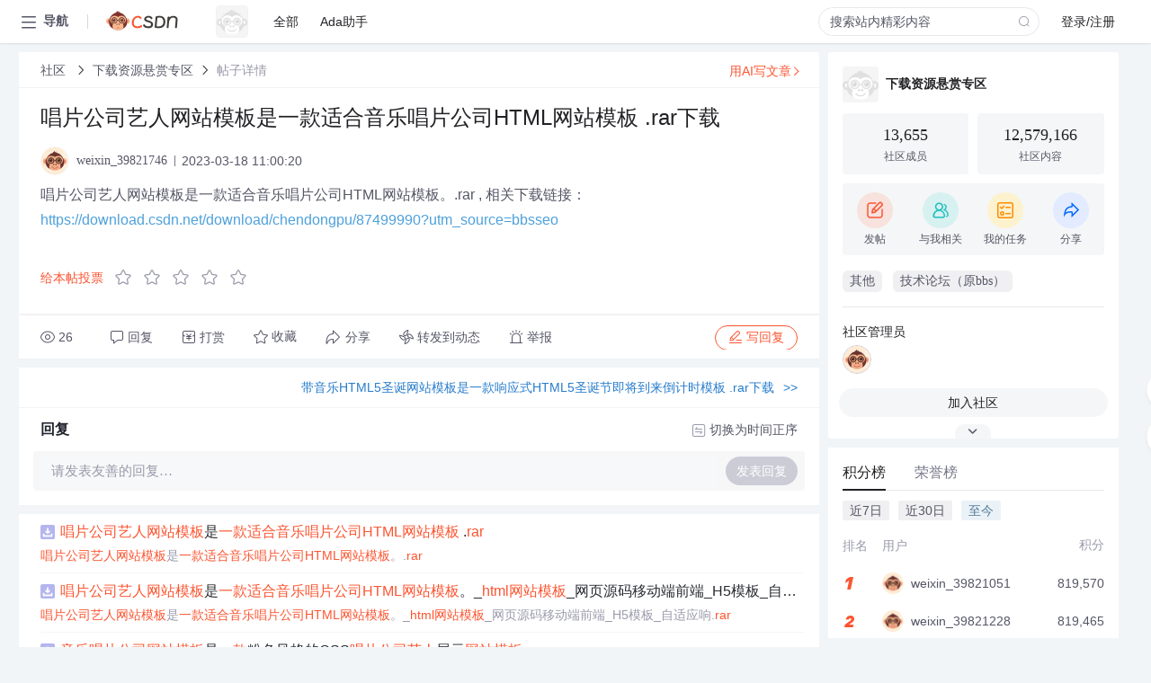

--- FILE ---
content_type: text/css
request_url: https://g.csdnimg.cn/lib/editor-page-detail/v2.2.0/css/htmledit_views.min.css
body_size: 12909
content:
.htmledit_views address,.htmledit_views cite,.htmledit_views dfn,.htmledit_views em,.htmledit_views i,.htmledit_views span[lang],.htmledit_views var{font-style:italic}.htmledit_views{font-family:-apple-system,SF UI Text,Arial,PingFang SC,Hiragino Sans GB,Microsoft YaHei,WenQuanYi Micro Hei,sans-serif,SimHei,SimSun}.cke_editable{margin:24px;word-wrap:break-word}.htmledit_views img.right{border:1px solid #ccc;float:right;margin-left:15px;padding:5px}.htmledit_views img.left{border:1px solid #ccc;float:left;margin-right:15px;padding:5px}.htmledit_views .marker{background-color:#ff0}.htmledit_views figure{text-align:center;margin:0 24px;display:inline-block}.htmledit_views figure>figcaption{text-align:center;margin:8px;color:#999;font-size:14px;display:block}.htmledit_views a>img{padding:1px;margin:1px;border:none;outline:#0782c1 solid 1px}.htmledit_views .code-featured{border:5px solid red}.htmledit_views .math-featured{padding:20px;-webkit-box-shadow:0 0 2px rgba(200,0,0,1);box-shadow:0 0 2px rgba(200,0,0,1);background-color:rgba(255,0,0,.05);margin:10px}.htmledit_views .image-clean{border:0;background:0 0;padding:0}.htmledit_views .image-clean>figcaption{font-size:.9em;text-align:right}.htmledit_views .image-grayscale{background-color:#fff;color:#666}.htmledit_views .image-grayscale img,.htmledit_views img.image-grayscale{-webkit-filter:grayscale(100%);filter:grayscale(100%)}.htmledit_views .embed-240p{max-width:426px;max-height:240px;margin:0 auto}.htmledit_views .embed-360p{max-width:640px;max-height:360px;margin:0 auto}.htmledit_views .embed-480p{max-width:854px;max-height:480px;margin:0 auto}.htmledit_views .embed-720p{max-width:1280px;max-height:720px;margin:0 auto}.htmledit_views .embed-1080p{max-width:1920px;max-height:1080px;margin:0 auto}.htmledit_views p{font-size:18px;color:#4d4d4d;font-weight:400;line-height:26px!important;margin:0 0 16px;overflow-x:auto}p[align=center]{text-align:center}.htmledit_views img{max-width:100%;height:auto}.htmledit_views strong,.htmledit_views strong span{font-weight:700}.htmledit_views *{-webkit-box-sizing:border-box;box-sizing:border-box}.htmledit_views h1,.htmledit_views h2,.htmledit_views h3,.htmledit_views h4,.htmledit_views h5,.htmledit_views h6{color:#4f4f4f;margin:8px 0 16px;font-weight:700}.htmledit_views ol,.htmledit_views ul{margin:0 0 24px;padding:0;font-size:16px}.htmledit_views ul ol{margin:0 0 24px 32px}.htmledit_views ul li{list-style-type:disc;margin:8px 0 0 32px}.htmledit_views ol li{list-style-type:decimal;margin-left:40px;margin-top:8px}.htmledit_views h1{font-size:28px;line-height:36px}.htmledit_views h2{font-size:24px;line-height:32px}.htmledit_views h3{font-size:22px;line-height:30px}.htmledit_views h4{font-size:20px;line-height:28px}.htmledit_views h5{font-size:18px;line-height:26px}.htmledit_views h6{font-size:16px;line-height:24px}.htmledit_views blockquote{display:block;padding:16px 16px 0;margin:0 0 24px;border-left:8px solid #dddfe4;background:#eef0f4;overflow:auto;overflow-scrolling:touch;word-wrap:normal;word-break:normal}.htmledit_views blockquote ol,.htmledit_views blockquote ul{margin-bottom:16px;padding:0;font-size:16px;line-height:24px}.htmledit_views blockquote ol li,.htmledit_views blockquote ul li{margin-bottom:0}.htmledit_views blockquote p{font-size:16px;line-height:26px;font-weight:400;margin-bottom:16px;color:#4f4f4f}.htmledit_views hr{margin:24px 0;border:none;border-bottom:solid #ccc 1px}.htmledit_views table tr{border:0;border-top:1px solid #ddd;background-color:#fff}.htmledit_views table{border-collapse:collapse;display:table;width:100%;text-align:left;margin-bottom:24px;margin-left:auto;margin-right:auto}.htmledit_views tbody{border:0}.htmledit_views table tr:nth-child(2n){background-color:#f7f7f7}.htmledit_views table tr td,.htmledit_views table tr th{border:1px solid #ddd;font-size:14px;color:#4f4f4f;line-height:22px;padding:8px;text-align:left}.htmledit_views table tr td p,.htmledit_views table tr th p{font-size:14px;color:#4f4f4f;margin:0;padding:0;text-align:left;line-height:22px}.htmledit_views table tr th p{font-weight:700}.htmledit_views table tr td code,.htmledit_views table tr th code{white-space:normal;word-break:break-word}.htmledit_views table tr th{font-weight:700;background-color:#eff3f5}.htmledit_views dl{margin:24px}.htmledit_views dl dt{margin:8px;font-weight:700}.htmledit_views dl dt dd{margin:8px}.htmledit_views abbr[data-original-title],.htmledit_views abbr[title]{cursor:help;border-bottom:1px dotted #999}.htmledit_views .initialism{font-size:90%;text-transform:uppercase}.htmledit_views pre{white-space:pre-wrap;word-wrap:break-word;margin:0 0 24px;overflow-x:auto;padding:8px}.marker{background-color:#ff0}htmledit_views img.mathcode{margin:0 8px}.htmledit_views kbd,.htmledit_views pre,.htmledit_views samp{font-family:Consolas,Inconsolata,Courier,monospace;font-size:14px;line-height:22px;color:#000}.htmledit_views code{border-radius:4px}.htmledit_views a{color:#4ea1db;text-decoration:none}.htmledit_views a:focus,.htmledit_views a:hover{color:#ca0c16}.htmledit_views a:visited{color:#6795b5}.htmledit_views .hot-keyword:visited{color:#3399ea}.htmledit_views .footnote{vertical-align:top;position:relative;top:-4px;font-size:12px}.htmledit_views .flow-chart,.htmledit_views .sequence-diagram{text-align:center;margin-bottom:24px;font-size:14px!important}.htmledit_views .flow-chart [fill="#000"],.htmledit_views .flow-chart [fill="#000000"],.htmledit_views .flow-chart [fill=black],.htmledit_views .sequence-diagram [fill="#000"],.htmledit_views .sequence-diagram [fill="#000000"],.htmledit_views .sequence-diagram [fill=black]{fill:#4f4f4f}.htmledit_views .flow-chart [stroke="#000000"],.htmledit_views .sequence-diagram [stroke="#000000"]{stroke:#4f4f4f}.htmledit_views .MathJax_SVG_Display{text-align:center;margin:24px 0;font-size:18px;font-weight:400;color:#4f4f4f;position:relative;text-indent:0;max-width:none;max-height:none;min-width:0;min-height:0;width:100%}.htmledit_views pre code{display:block;line-height:22px;overflow-x:auto;white-space:pre;word-wrap:normal;border-radius:4px;padding:8px;-moz-tab-size:4;-o-tab-size:4;tab-size:4}.htmledit_views pre code code.hljs{padding:0}.htmledit_views pre code:not(.hljs){background-color:#f3f4f5}.htmledit_views pre code,.htmledit_views pre code div,.htmledit_views pre code span{font-size:14px;font-family:"Source Code Pro","DejaVu Sans Mono","Ubuntu Mono","Anonymous Pro","Droid Sans Mono",Menlo,Monaco,Consolas,Inconsolata,Courier,monospace,"PingFang SC","Microsoft YaHei",sans-serif}.htmledit_views .prettyprint,.htmledit_views pre.prettyprint{margin:0 0 24px;padding:8px 16px 4px 56px;background-color:#f6f8fa;border:none}.htmledit_views .prettyprint .pre-numbering{position:absolute;width:48px;background-color:#eef0f4;top:0;left:0;margin:0;padding:8px 0;list-style:none;text-align:right}.htmledit_views .pre-numbering li{padding:0 8px;list-style:none;margin:0}.htmledit_views dl dd{margin:0 0 8px 40px}.htmledit_views kbd{padding:2px 8px;border:1px solid rgba(63,63,63,.25);-webkit-box-shadow:0 1px 0 rgba(63,63,63,.25);box-shadow:0 1px 0 rgba(63,63,63,.25);background-color:#fff;color:#333;border-radius:4px;display:inline-block;margin:0 2px;white-space:nowrap}.htmledit_views .dp-highlighter{font-size:12px;text-align:left;margin:0 0 24px}.htmledit_views code ol{margin:0;overflow:hidden}.htmledit_views code ol li{list-style-type:none;margin-left:0;margin-top:0;height:22px}.htmledit_views code ol li div.hljs-ln-code{margin-left:8px}.htmledit_views code ol li div.hljs-ln-code,.htmledit_views code ol li div.hljs-ln-numbers{float:left;height:22px;font-family:"Source Code Pro","DejaVu Sans Mono","Ubuntu Mono","Anonymous Pro","Droid Sans Mono",Menlo,Monaco,Consolas,Inconsolata,Courier,monospace,"PingFang SC","Microsoft YaHei",sans-serif}.htmledit_views code ol li div.hljs-ln-numbers{width:24px;border-right:1px solid #c5c5c5}.htmledit_views code ol li div.hljs-ln-numbers .hljs-ln-line{word-wrap:normal}.htmledit_views code ol.hundred li div.hljs-ln-numbers{width:30px}.htmledit_views code ol.thousand li div.hljs-ln-numbers{width:36px}.htmledit_views .csdn-data-video{width:200px}.htmledit_views .csdn-data-video img{margin:0;display:block;width:200px;height:112px}.htmledit_views .csdn-data-video p{margin-top:10px;margin-bottom:0;font-size:14px}.htmledit_views pre[data-from=code-for-outside]{overflow:hidden}.htmledit_views pre[data-from=code-for-outside] code{overflow-x:auto;overflow-y:hidden}.htmledit_views pre[data-from=code-for-outside] code *{overflow:visible;overflow-wrap:break-word}.htmledit_views pre[data-from=code-for-outside] p code{padding:0}div.chartjs canvas,div.chartjs div.chartjs-legend{display:inline-block}div.chartjs div.chartjs-legend span{display:inline-block;width:20px;height:20px;margin-right:10px;margin-bottom:-5px}div.chartjs div.chartjs-legend ul{list-style-type:none}div.chartjs div.chartjs-legend li{margin-top:10px}
.markdown_views pre>code.hljs{background-color:#f6f8fa}.markdown_views .hljs{display:block;padding:8px}.markdown_views .hljs-comment,.markdown_views .hljs-comment *,.markdown_views .hljs-javadoc,.markdown_views .hljs-template_comment{color:#800!important}.markdown_views .clojure .hljs-built_in,.markdown_views .hljs-keyword,.markdown_views .hljs-list .hljs-title,.markdown_views .hljs-request,.markdown_views .hljs-status,.markdown_views .hljs-tag .hljs-title,.markdown_views .hljs-winutils,.markdown_views .http .hljs-title,.markdown_views .method,.markdown_views .nginx .hljs-title,.markdown_views .setting .hljs-value,.markdown_views .tex .hljs-command{color:#008!important}.markdown_views .hljs-envvar{color:#660!important}.markdown_views .hljs-attr_selector,.markdown_views .hljs-cdata,.markdown_views .hljs-date,.markdown_views .hljs-filter .hljs-argument,.markdown_views .hljs-regexp{color:#080!important}.markdown_views .clojure .hljs-attribute,.markdown_views .css .hljs-function,.markdown_views .css .hljs-value .hljs-number,.markdown_views .hljs-decorator,.markdown_views .hljs-hexcolor,.markdown_views .hljs-literal,.markdown_views .hljs-number,.markdown_views .hljs-pi,.markdown_views .hljs-prompt,.markdown_views .hljs-shebang,.markdown_views .hljs-sub .hljs-identifier,.markdown_views .hljs-symbol,.markdown_views .hljs-tag,.markdown_views .hljs-tag .hljs-keyword,.markdown_views .ini .hljs-title{color:#066!important}.markdown_views .clojure .hljs-title,.markdown_views .haskell .hljs-type,.markdown_views .hljs-built_in,.markdown_views .hljs-class .hljs-id,.markdown_views .hljs-class .hljs-title,.markdown_views .hljs-doctype,.markdown_views .hljs-javadoctag,.markdown_views .hljs-params,.markdown_views .hljs-phpdoc,.markdown_views .hljs-tag .hljs-attribute,.markdown_views .hljs-typename,.markdown_views .hljs-variable,.markdown_views .hljs-yardoctag,.markdown_views .setting{color:#4f4f4f!important}.markdown_views .css .hljs-tag,.markdown_views .hljs-pseudo,.markdown_views .hljs-rules .hljs-property{color:#000!important}.markdown_views .css .hljs-class,.markdown_views .css .hljs-id{color:#9b703f!important}.markdown_views .hljs-value .hljs-important{color:#f70!important;font-weight:700}.markdown_views .hljs-rules .hljs-keyword{color:#c5af75!important}.markdown_views .apache .hljs-sqbracket,.markdown_views .hljs-annotation,.markdown_views .nginx .hljs-built_in{color:#9b859d!important}.markdown_views .tex .hljs-formula{background-color:#eee!important;font-style:italic}.markdown_views .diff .hljs-header,.markdown_views .hljs-chunk{color:grey!important;font-weight:700}.markdown_views .diff .hljs-change{background-color:#bccff9!important}.markdown_views .hljs-addition{background-color:#baeeba!important}.markdown_views .hljs-deletion{background-color:#ffc8bd!important}.markdown_views .hljs-comment .hljs-yardoctag{font-weight:700}.markdown_views .apache .hljs-cbracket,.markdown_views .apache .hljs-tag,.markdown_views .asciidoc .hljs-header,.markdown_views .bash .hljs-variable,.markdown_views .coffeescript .hljs-attribute,.markdown_views .django .hljs-variable,.markdown_views .erlang_repl .hljs-function_or_atom,.markdown_views .haml .hljs-symbol,.markdown_views .hljs-addition,.markdown_views .hljs-aggregate,.markdown_views .hljs-constant,.markdown_views .hljs-flow,.markdown_views .hljs-parent,.markdown_views .hljs-pragma,.markdown_views .hljs-preprocessor,.markdown_views .hljs-preprocessor *,.markdown_views .hljs-rules .hljs-value,.markdown_views .hljs-rules .hljs-value .hljs-number,.markdown_views .hljs-stream,.markdown_views .hljs-string,.markdown_views .hljs-tag .hljs-value,.markdown_views .hljs-template_tag,.markdown_views .hljs-title,.markdown_views .markdown .hljs-header,.markdown_views .ruby .hljs-symbol,.markdown_views .ruby .hljs-symbol .hljs-string,.markdown_views .smalltalk .hljs-class,.markdown_views .tex .hljs-command,.markdown_views .tex .hljs-special{color:#090!important}.markdown_views .clojure .hljs-built_in,.markdown_views .hljs,.markdown_views .hljs-subst,.markdown_views .hljs-tag .hljs-title,.markdown_views .lisp .hljs-title,.markdown_views .nginx .hljs-title{color:#4f4f4f!important}.markdown_views .apache .hljs-cbracket,.markdown_views .apache .hljs-tag,.markdown_views .asciidoc .hljs-header,.markdown_views .bash .hljs-variable,.markdown_views .coffeescript .hljs-attribute,.markdown_views .django .hljs-variable,.markdown_views .erlang_repl .hljs-function_or_atom,.markdown_views .haml .hljs-symbol,.markdown_views .hljs-addition,.markdown_views .hljs-aggregate,.markdown_views .hljs-constant,.markdown_views .hljs-flow,.markdown_views .hljs-parent,.markdown_views .hljs-pragma,.markdown_views .hljs-preprocessor,.markdown_views .hljs-rules .hljs-value,.markdown_views .hljs-rules .hljs-value .hljs-number,.markdown_views .hljs-stream,.markdown_views .hljs-string,.markdown_views .hljs-tag .hljs-value,.markdown_views .hljs-template_tag,.markdown_views .hljs-title,.markdown_views .markdown .hljs-header,.markdown_views .ruby .hljs-symbol,.markdown_views .ruby .hljs-symbol .hljs-string,.markdown_views .smalltalk .hljs-class,.markdown_views .tex .hljs-command,.markdown_views .tex .hljs-special{color:#090!important}.markdown_views code,.markdown_views kbd,.markdown_views pre,.markdown_views samp{font-family:Consolas,Inconsolata,Courier,monospace;font-size:14px;line-height:22px;color:#000}.markdown_views code{color:#c7254e;background-color:#f9f2f4;border-radius:2px;padding:4px 2px 0}.markdown_views a{color:#4EA1DB;text-decoration:none}.markdown_views a:focus,.markdown_views a:hover{color:#ca0c16}.markdown_views a:visited{color:#6795B5}.markdown_views .footnote{vertical-align:top;position:relative;top:-4px;font-size:12px}.markdown_views .footnotes ol li{font-size:14px;line-height:22px;margin:0 0 8px 24px}.markdown_views .flow-chart,.markdown_views .sequence-diagram{text-align:center;margin-bottom:24px;font-size:14px!important}.markdown_views .flow-chart [fill="#000"],.markdown_views .flow-chart [fill="#000000"],.markdown_views .flow-chart [fill=black],.markdown_views .sequence-diagram [fill="#000"],.markdown_views .sequence-diagram [fill="#000000"],.markdown_views .sequence-diagram [fill=black]{fill:#4f4f4f}.markdown_views .flow-chart [stroke="#000000"],.markdown_views .sequence-diagram [stroke="#000000"]{stroke:#4f4f4f}.markdown_views .MathJax_SVG_Display{text-align:center;margin:24px 0;font-size:18px;font-weight:400;color:#4f4f4f;position:relative;text-indent:0;max-width:none;max-height:none;min-width:0;min-height:0;width:100%}.markdown_views .toc{font-size:16px;line-height:24px;margin:0 0 24px;padding:0}.markdown_views .toc ul{margin:0 0 8px;padding:0}.markdown_views .toc ul li{list-style-type:none;margin:8px 0 0 24px}.markdown_views pre code{display:block;font-size:14px;line-height:22px;overflow-x:auto;padding:0!important;color:#000;white-space:pre;word-wrap:normal;background-color:#f6f8fa;border-radius:4px}@media screen and (-webkit-min-device-pixel-ratio:0){.markdown_views pre code{min-width:94%}}.markdown_views .prettyprint,.markdown_views pre.prettyprint{margin:0 0 24px;padding:8px 16px 6px 56px;background-color:#f6f8fa;border:none}.prettyprint{position:relative;overflow-y:hidden;overflow-x:auto}.markdown_views .prettyprint .pre-numbering{position:absolute;width:48px;background-color:#eef0f4;top:0;left:0;margin:0;padding:8px 0;list-style:none;text-align:right}.markdown_views .pre-numbering li{padding:0 8px;list-style:none;margin:0}.markdown_views dl dd{margin:0 0 8px 40px}.markdown_views kbd{padding:2px 8px;border:1px solid rgba(63,63,63,.25);-webkit-box-shadow:0 1px 0 rgba(63,63,63,.25);box-shadow:0 1px 0 rgba(63,63,63,.25);background-color:#fff;color:#333;border-radius:4px;display:inline-block;margin:0 2px;white-space:nowrap}.markdown_views.prism-atom-one-dark pre code{background-color:#282c34;color:#abb2bf}.markdown_views.prism-atom-one-dark pre code.hljs *{color:#abb2bf}.markdown_views.prism-atom-one-dark .prettyprint,.markdown_views.prism-atom-one-dark .prettyprint .pre-numbering,.markdown_views.prism-atom-one-dark pre.prettyprint{background-color:#282c34}.markdown_views.prism-atom-one-dark .pre-numbering li{color:#abb2bf!important;border-right:1px solid #c5c5c5}.markdown_views.prism-atom-one-light .prettyprint,.markdown_views.prism-atom-one-light .prettyprint .pre-numbering,.markdown_views.prism-atom-one-light pre code,.markdown_views.prism-atom-one-light pre.prettyprint{background-color:#fafafa}.markdown_views.prism-atom-one-light .pre-numbering li{color:#383a42!important;border-right:1px solid #c5c5c5}.markdown_views.prism-tomorrow-night pre code{background-color:#1d1f21;color:#c5c8c6}.markdown_views.prism-tomorrow-night pre code.hljs *{color:#c5c8c6}.markdown_views.prism-tomorrow-night .prettyprint,.markdown_views.prism-tomorrow-night .prettyprint .pre-numbering,.markdown_views.prism-tomorrow-night pre.prettyprint{background-color:#1d1f21}.markdown_views.prism-tomorrow-night .pre-numbering li{color:#c5c8c6!important;border-right:1px solid #c5c5c5}.markdown_views.prism-dracula pre code{background-color:#282a36;color:#f8f8f2}.markdown_views.prism-dracula pre code.hljs *{color:#f8f8f2}.markdown_views.prism-dracula .prettyprint,.markdown_views.prism-dracula .prettyprint .pre-numbering,.markdown_views.prism-dracula pre.prettyprint{background-color:#282a36}.markdown_views.prism-dracula .pre-numbering li{color:#f8f8f2!important;border-right:1px solid #c5c5c5}.markdown_views.prism-github-gist .prettyprint,.markdown_views.prism-github-gist .prettyprint .pre-numbering,.markdown_views.prism-github-gist pre code,.markdown_views.prism-github-gist pre.prettyprint{background-color:#f3f4f5}.markdown_views.prism-github-gist .pre-numbering li{color:#5e6687!important;border-right:1px solid #c5c5c5}.markdown_views.prism-kimbie-light .prettyprint,.markdown_views.prism-kimbie-light .prettyprint .pre-numbering,.markdown_views.prism-kimbie-light pre code,.markdown_views.prism-kimbie-light pre.prettyprint{background-color:#fbebd4}.markdown_views.prism-kimbie-light .pre-numbering li{color:#84613d!important;border-right:1px solid #c5c5c5}.markdown_views.prism-tomorrow-night-eighties pre code{background-color:#2d2d2d;color:#ccc}.markdown_views.prism-tomorrow-night-eighties pre code.hljs *{color:#ccc}.markdown_views.prism-tomorrow-night-eighties .prettyprint,.markdown_views.prism-tomorrow-night-eighties .prettyprint .pre-numbering,.markdown_views.prism-tomorrow-night-eighties pre.prettyprint{background-color:#2d2d2d}.markdown_views.prism-tomorrow-night-eighties .pre-numbering li{color:#ccc!important;border-right:1px solid #c5c5c5}.markdown_views.prism-atelier-sulphurpool-light .prettyprint,.markdown_views.prism-atelier-sulphurpool-light .prettyprint .pre-numbering,.markdown_views.prism-atelier-sulphurpool-light pre code,.markdown_views.prism-atelier-sulphurpool-light pre.prettyprint{background-color:#f5f7ff}.markdown_views.prism-atelier-sulphurpool-light .pre-numbering li{color:#5e6687!important;border-right:1px solid #c5c5c5}.markdown_views .prism .token.comment{font-family:'Source Code Pro','DejaVu Sans Mono','Ubuntu Mono','Anonymous Pro','Droid Sans Mono',Menlo,Monaco,Consolas,Inconsolata,Courier,'PingFang SC','Microsoft YaHei',sans-serif!important}
.prism-atelier-sulphurpool-light .prism .namespace,.prism-atom-one-dark .prism .namespace,.prism-atom-one-light .prism .namespace,.prism-dracula .prism .namespace,.prism-github-gist .prism .namespace,.prism-kimbie-light .prism .namespace,.prism-tomorrow-night .prism .namespace,.prism-tomorrow-night-eighties .prism .namespace,.token.pre.gfm .namespace{opacity:.7}@font-face{font-family:KaTeX_AMS;src:url(fonts/KaTeX_AMS-Regular.e78e28b.woff2) format("woff2"),url(fonts/KaTeX_AMS-Regular.7f06b4e.woff) format("woff"),url(fonts/KaTeX_AMS-Regular.aaf4eee.ttf) format("truetype");font-weight:400;font-style:normal}@font-face{font-family:KaTeX_Caligraphic;src:url(fonts/KaTeX_Caligraphic-Bold.4ec58be.woff2) format("woff2"),url(fonts/KaTeX_Caligraphic-Bold.1e802ca.woff) format("woff"),url(fonts/KaTeX_Caligraphic-Bold.021dd4d.ttf) format("truetype");font-weight:700;font-style:normal}@font-face{font-family:KaTeX_Caligraphic;src:url(fonts/KaTeX_Caligraphic-Regular.7edb53b.woff2) format("woff2"),url(fonts/KaTeX_Caligraphic-Regular.d3b46c3.woff) format("woff"),url(fonts/KaTeX_Caligraphic-Regular.d49f2d5.ttf) format("truetype");font-weight:400;font-style:normal}@font-face{font-family:KaTeX_Fraktur;src:url(fonts/KaTeX_Fraktur-Bold.d5b59ec.woff2) format("woff2"),url(fonts/KaTeX_Fraktur-Bold.c4c8cab.woff) format("woff"),url(fonts/KaTeX_Fraktur-Bold.a31e7cb.ttf) format("truetype");font-weight:700;font-style:normal}@font-face{font-family:KaTeX_Fraktur;src:url(fonts/KaTeX_Fraktur-Regular.32a5339.woff2) format("woff2"),url(fonts/KaTeX_Fraktur-Regular.b7d9c46.woff) format("woff"),url(fonts/KaTeX_Fraktur-Regular.a48dad4.ttf) format("truetype");font-weight:400;font-style:normal}@font-face{font-family:KaTeX_Main;src:url(fonts/KaTeX_Main-Bold.8e1e01c.woff2) format("woff2"),url(fonts/KaTeX_Main-Bold.22086eb.woff) format("woff"),url(fonts/KaTeX_Main-Bold.9ceff51.ttf) format("truetype");font-weight:700;font-style:normal}@font-face{font-family:KaTeX_Main;src:url(fonts/KaTeX_Main-BoldItalic.284a17f.woff2) format("woff2"),url(fonts/KaTeX_Main-BoldItalic.4c57dbc.woff) format("woff"),url(fonts/KaTeX_Main-BoldItalic.e8b44b9.ttf) format("truetype");font-weight:700;font-style:italic}@font-face{font-family:KaTeX_Main;src:url(fonts/KaTeX_Main-Italic.e533d5a.woff2) format("woff2"),url(fonts/KaTeX_Main-Italic.99be0e1.woff) format("woff"),url(fonts/KaTeX_Main-Italic.29c8639.ttf) format("truetype");font-weight:400;font-style:italic}@font-face{font-family:KaTeX_Main;src:url(fonts/KaTeX_Main-Regular.5c734d7.woff2) format("woff2"),url(fonts/KaTeX_Main-Regular.b741441.woff) format("woff"),url(fonts/KaTeX_Main-Regular.5c94aef.ttf) format("truetype");font-weight:400;font-style:normal}@font-face{font-family:KaTeX_Math;src:url(fonts/KaTeX_Math-BoldItalic.d747bd1.woff2) format("woff2"),url(fonts/KaTeX_Math-BoldItalic.b13731e.woff) format("woff"),url(fonts/KaTeX_Math-BoldItalic.9a2834a.ttf) format("truetype");font-weight:700;font-style:italic}@font-face{font-family:KaTeX_Math;src:url(fonts/KaTeX_Math-Italic.4ad08b8.woff2) format("woff2"),url(fonts/KaTeX_Math-Italic.f030390.woff) format("woff"),url(fonts/KaTeX_Math-Italic.291e76b.ttf) format("truetype");font-weight:400;font-style:italic}@font-face{font-family:KaTeX_SansSerif;src:url(fonts/KaTeX_SansSerif-Bold.6e0830b.woff2) format("woff2"),url(fonts/KaTeX_SansSerif-Bold.3fb4195.woff) format("woff"),url(fonts/KaTeX_SansSerif-Bold.7dc027c.ttf) format("truetype");font-weight:700;font-style:normal}@font-face{font-family:KaTeX_SansSerif;src:url(fonts/KaTeX_SansSerif-Italic.fba01c9.woff2) format("woff2"),url(fonts/KaTeX_SansSerif-Italic.727a9b0.woff) format("woff"),url(fonts/KaTeX_SansSerif-Italic.4059868.ttf) format("truetype");font-weight:400;font-style:italic}@font-face{font-family:KaTeX_SansSerif;src:url(fonts/KaTeX_SansSerif-Regular.d929cd6.woff2) format("woff2"),url(fonts/KaTeX_SansSerif-Regular.2555754.woff) format("woff"),url(fonts/KaTeX_SansSerif-Regular.5c58d16.ttf) format("truetype");font-weight:400;font-style:normal}@font-face{font-family:KaTeX_Script;src:url(fonts/KaTeX_Script-Regular.755e249.woff2) format("woff2"),url(fonts/KaTeX_Script-Regular.d524c9a.woff) format("woff"),url(fonts/KaTeX_Script-Regular.d12ea9e.ttf) format("truetype");font-weight:400;font-style:normal}@font-face{font-family:KaTeX_Size1;src:url(fonts/KaTeX_Size1-Regular.048c39c.woff2) format("woff2"),url(fonts/KaTeX_Size1-Regular.08b5f00.woff) format("woff"),url(fonts/KaTeX_Size1-Regular.7342d45.ttf) format("truetype");font-weight:400;font-style:normal}@font-face{font-family:KaTeX_Size2;src:url(fonts/KaTeX_Size2-Regular.81d6b8d.woff2) format("woff2"),url(fonts/KaTeX_Size2-Regular.af24b0e.woff) format("woff"),url(fonts/KaTeX_Size2-Regular.eb130dc.ttf) format("truetype");font-weight:400;font-style:normal}@font-face{font-family:KaTeX_Size3;src:url(fonts/KaTeX_Size3-Regular.b311ca0.woff2) format("woff2"),url(fonts/KaTeX_Size3-Regular.0d89264.woff) format("woff"),url(fonts/KaTeX_Size3-Regular.7e02a40.ttf) format("truetype");font-weight:400;font-style:normal}@font-face{font-family:KaTeX_Size4;src:url(fonts/KaTeX_Size4-Regular.6a3255d.woff2) format("woff2"),url(fonts/KaTeX_Size4-Regular.68895bb.woff) format("woff"),url(fonts/KaTeX_Size4-Regular.ad76725.ttf) format("truetype");font-weight:400;font-style:normal}@font-face{font-family:KaTeX_Typewriter;src:url(fonts/KaTeX_Typewriter-Regular.6cc31ea.woff2) format("woff2"),url(fonts/KaTeX_Typewriter-Regular.3fe216d.woff) format("woff"),url(fonts/KaTeX_Typewriter-Regular.2570235.ttf) format("truetype");font-weight:400;font-style:normal}.katex{font:400 1.21em KaTeX_Main,Times New Roman,serif;line-height:1.2;text-indent:0;text-rendering:auto}.katex .mathdefault,.katex .mathit,.katex .textit{font-style:italic}.katex *{-ms-high-contrast-adjust:none!important}.katex .katex-version:after{content:"0.10.2"}.katex .katex-mathml{position:absolute;clip:rect(1px,1px,1px,1px);padding:0;border:0;height:1px;width:1px;overflow:hidden}.katex .katex-html>.newline{display:block}.katex .base{position:relative;white-space:nowrap;width:-webkit-min-content;width:-moz-min-content;width:min-content}.katex .base,.katex .strut{display:inline-block}.katex .textbf{font-weight:700}.katex .textrm{font-family:KaTeX_Main}.katex .textsf{font-family:KaTeX_SansSerif}.katex .texttt{font-family:KaTeX_Typewriter}.katex .mathdefault{font-family:KaTeX_Math}.katex .mathit{font-family:KaTeX_Main}.katex .mathrm{font-style:normal}.katex .mathbf{font-family:KaTeX_Main;font-weight:700}.katex .boldsymbol{font-family:KaTeX_Math;font-weight:700;font-style:italic}.katex .amsrm,.katex .mathbb,.katex .textbb{font-family:KaTeX_AMS}.katex .mathcal{font-family:KaTeX_Caligraphic}.katex .mathfrak,.katex .textfrak{font-family:KaTeX_Fraktur}.katex .mathtt{font-family:KaTeX_Typewriter}.katex .mathscr,.katex .textscr{font-family:KaTeX_Script}.katex .mathsf,.katex .textsf{font-family:KaTeX_SansSerif}.katex .mathboldsf,.katex .textboldsf{font-family:KaTeX_SansSerif;font-weight:700}.katex .mathitsf,.katex .textitsf{font-family:KaTeX_SansSerif;font-style:italic}.katex .mainrm{font-family:KaTeX_Main;font-style:normal}.katex .vlist-t{display:inline-table;table-layout:fixed}.katex .vlist-r{display:table-row}.katex .vlist{display:table-cell;vertical-align:bottom;position:relative}.katex .vlist>span{display:block;height:0;position:relative}.katex .vlist>span>span{display:inline-block}.katex .vlist>span>.pstrut{overflow:hidden;width:0}.katex .vlist-t2{margin-right:-2px}.katex .vlist-s{display:table-cell;vertical-align:bottom;font-size:1px;width:2px;min-width:2px}.katex .msupsub{text-align:left}.katex .accent>.vlist-t,.katex .mfrac>span>span,.katex .mtable .col-align-c>.vlist-t,.katex .op-limits>.vlist-t{text-align:center}.katex .mfrac .frac-line{display:inline-block;width:100%;border-bottom-style:solid}.katex .hdashline,.katex .hline,.katex .mfrac .frac-line,.katex .overline .overline-line,.katex .rule,.katex .underline .underline-line{min-height:1px}.katex .mspace{display:inline-block}.katex .clap,.katex .llap,.katex .rlap{width:0;position:relative}.katex .clap>.inner,.katex .llap>.inner,.katex .rlap>.inner,.katex svg{position:absolute}.katex .accent .accent-body,.katex .delimcenter,.katex .op-symbol,.katex .rule{position:relative}.katex .clap>.fix,.katex .llap>.fix,.katex .rlap>.fix{display:inline-block}.katex .llap>.inner{right:0}.katex .clap>.inner,.katex .rlap>.inner{left:0}.katex .clap>.inner>span{margin-left:-50%;margin-right:50%}.katex .rule{display:inline-block;border:0 solid}.katex .hline,.katex .overline .overline-line,.katex .underline .underline-line{display:inline-block;width:100%;border-bottom-style:solid}.katex .hdashline{display:inline-block;width:100%;border-bottom-style:dashed}.katex .sqrt>.root{margin-left:.27777778em;margin-right:-.55555556em}.katex .fontsize-ensurer,.katex .sizing{display:inline-block}.katex .fontsize-ensurer.reset-size1.size1,.katex .sizing.reset-size1.size1{font-size:1em}.katex .fontsize-ensurer.reset-size1.size2,.katex .sizing.reset-size1.size2{font-size:1.2em}.katex .fontsize-ensurer.reset-size1.size3,.katex .sizing.reset-size1.size3{font-size:1.4em}.katex .fontsize-ensurer.reset-size1.size4,.katex .sizing.reset-size1.size4{font-size:1.6em}.katex .fontsize-ensurer.reset-size1.size5,.katex .sizing.reset-size1.size5{font-size:1.8em}.katex .fontsize-ensurer.reset-size1.size6,.katex .sizing.reset-size1.size6{font-size:2em}.katex .fontsize-ensurer.reset-size1.size7,.katex .sizing.reset-size1.size7{font-size:2.4em}.katex .fontsize-ensurer.reset-size1.size8,.katex .sizing.reset-size1.size8{font-size:2.88em}.katex .fontsize-ensurer.reset-size1.size9,.katex .sizing.reset-size1.size9{font-size:3.456em}.katex .fontsize-ensurer.reset-size1.size10,.katex .sizing.reset-size1.size10{font-size:4.148em}.katex .fontsize-ensurer.reset-size1.size11,.katex .sizing.reset-size1.size11{font-size:4.976em}.katex .fontsize-ensurer.reset-size2.size1,.katex .sizing.reset-size2.size1{font-size:.83333333em}.katex .fontsize-ensurer.reset-size2.size2,.katex .sizing.reset-size2.size2{font-size:1em}.katex .fontsize-ensurer.reset-size2.size3,.katex .sizing.reset-size2.size3{font-size:1.16666667em}.katex .fontsize-ensurer.reset-size2.size4,.katex .sizing.reset-size2.size4{font-size:1.33333333em}.katex .fontsize-ensurer.reset-size2.size5,.katex .sizing.reset-size2.size5{font-size:1.5em}.katex .fontsize-ensurer.reset-size2.size6,.katex .sizing.reset-size2.size6{font-size:1.66666667em}.katex .fontsize-ensurer.reset-size2.size7,.katex .sizing.reset-size2.size7{font-size:2em}.katex .fontsize-ensurer.reset-size2.size8,.katex .sizing.reset-size2.size8{font-size:2.4em}.katex .fontsize-ensurer.reset-size2.size9,.katex .sizing.reset-size2.size9{font-size:2.88em}.katex .fontsize-ensurer.reset-size2.size10,.katex .sizing.reset-size2.size10{font-size:3.45666667em}.katex .fontsize-ensurer.reset-size2.size11,.katex .sizing.reset-size2.size11{font-size:4.14666667em}.katex .fontsize-ensurer.reset-size3.size1,.katex .sizing.reset-size3.size1{font-size:.71428571em}.katex .fontsize-ensurer.reset-size3.size2,.katex .sizing.reset-size3.size2{font-size:.85714286em}.katex .fontsize-ensurer.reset-size3.size3,.katex .sizing.reset-size3.size3{font-size:1em}.katex .fontsize-ensurer.reset-size3.size4,.katex .sizing.reset-size3.size4{font-size:1.14285714em}.katex .fontsize-ensurer.reset-size3.size5,.katex .sizing.reset-size3.size5{font-size:1.28571429em}.katex .fontsize-ensurer.reset-size3.size6,.katex .sizing.reset-size3.size6{font-size:1.42857143em}.katex .fontsize-ensurer.reset-size3.size7,.katex .sizing.reset-size3.size7{font-size:1.71428571em}.katex .fontsize-ensurer.reset-size3.size8,.katex .sizing.reset-size3.size8{font-size:2.05714286em}.katex .fontsize-ensurer.reset-size3.size9,.katex .sizing.reset-size3.size9{font-size:2.46857143em}.katex .fontsize-ensurer.reset-size3.size10,.katex .sizing.reset-size3.size10{font-size:2.96285714em}.katex .fontsize-ensurer.reset-size3.size11,.katex .sizing.reset-size3.size11{font-size:3.55428571em}.katex .fontsize-ensurer.reset-size4.size1,.katex .sizing.reset-size4.size1{font-size:.625em}.katex .fontsize-ensurer.reset-size4.size2,.katex .sizing.reset-size4.size2{font-size:.75em}.katex .fontsize-ensurer.reset-size4.size3,.katex .sizing.reset-size4.size3{font-size:.875em}.katex .fontsize-ensurer.reset-size4.size4,.katex .sizing.reset-size4.size4{font-size:1em}.katex .fontsize-ensurer.reset-size4.size5,.katex .sizing.reset-size4.size5{font-size:1.125em}.katex .fontsize-ensurer.reset-size4.size6,.katex .sizing.reset-size4.size6{font-size:1.25em}.katex .fontsize-ensurer.reset-size4.size7,.katex .sizing.reset-size4.size7{font-size:1.5em}.katex .fontsize-ensurer.reset-size4.size8,.katex .sizing.reset-size4.size8{font-size:1.8em}.katex .fontsize-ensurer.reset-size4.size9,.katex .sizing.reset-size4.size9{font-size:2.16em}.katex .fontsize-ensurer.reset-size4.size10,.katex .sizing.reset-size4.size10{font-size:2.5925em}.katex .fontsize-ensurer.reset-size4.size11,.katex .sizing.reset-size4.size11{font-size:3.11em}.katex .fontsize-ensurer.reset-size5.size1,.katex .sizing.reset-size5.size1{font-size:.55555556em}.katex .fontsize-ensurer.reset-size5.size2,.katex .sizing.reset-size5.size2{font-size:.66666667em}.katex .fontsize-ensurer.reset-size5.size3,.katex .sizing.reset-size5.size3{font-size:.77777778em}.katex .fontsize-ensurer.reset-size5.size4,.katex .sizing.reset-size5.size4{font-size:.88888889em}.katex .fontsize-ensurer.reset-size5.size5,.katex .sizing.reset-size5.size5{font-size:1em}.katex .fontsize-ensurer.reset-size5.size6,.katex .sizing.reset-size5.size6{font-size:1.11111111em}.katex .fontsize-ensurer.reset-size5.size7,.katex .sizing.reset-size5.size7{font-size:1.33333333em}.katex .fontsize-ensurer.reset-size5.size8,.katex .sizing.reset-size5.size8{font-size:1.6em}.katex .fontsize-ensurer.reset-size5.size9,.katex .sizing.reset-size5.size9{font-size:1.92em}.katex .fontsize-ensurer.reset-size5.size10,.katex .sizing.reset-size5.size10{font-size:2.30444444em}.katex .fontsize-ensurer.reset-size5.size11,.katex .sizing.reset-size5.size11{font-size:2.76444444em}.katex .fontsize-ensurer.reset-size6.size1,.katex .sizing.reset-size6.size1{font-size:.5em}.katex .fontsize-ensurer.reset-size6.size2,.katex .sizing.reset-size6.size2{font-size:.6em}.katex .fontsize-ensurer.reset-size6.size3,.katex .sizing.reset-size6.size3{font-size:.7em}.katex .fontsize-ensurer.reset-size6.size4,.katex .sizing.reset-size6.size4{font-size:.8em}.katex .fontsize-ensurer.reset-size6.size5,.katex .sizing.reset-size6.size5{font-size:.9em}.katex .fontsize-ensurer.reset-size6.size6,.katex .sizing.reset-size6.size6{font-size:1em}.katex .fontsize-ensurer.reset-size6.size7,.katex .sizing.reset-size6.size7{font-size:1.2em}.katex .fontsize-ensurer.reset-size6.size8,.katex .sizing.reset-size6.size8{font-size:1.44em}.katex .fontsize-ensurer.reset-size6.size9,.katex .sizing.reset-size6.size9{font-size:1.728em}.katex .fontsize-ensurer.reset-size6.size10,.katex .sizing.reset-size6.size10{font-size:2.074em}.katex .fontsize-ensurer.reset-size6.size11,.katex .sizing.reset-size6.size11{font-size:2.488em}.katex .fontsize-ensurer.reset-size7.size1,.katex .sizing.reset-size7.size1{font-size:.41666667em}.katex .fontsize-ensurer.reset-size7.size2,.katex .sizing.reset-size7.size2{font-size:.5em}.katex .fontsize-ensurer.reset-size7.size3,.katex .sizing.reset-size7.size3{font-size:.58333333em}.katex .fontsize-ensurer.reset-size7.size4,.katex .sizing.reset-size7.size4{font-size:.66666667em}.katex .fontsize-ensurer.reset-size7.size5,.katex .sizing.reset-size7.size5{font-size:.75em}.katex .fontsize-ensurer.reset-size7.size6,.katex .sizing.reset-size7.size6{font-size:.83333333em}.katex .fontsize-ensurer.reset-size7.size7,.katex .sizing.reset-size7.size7{font-size:1em}.katex .fontsize-ensurer.reset-size7.size8,.katex .sizing.reset-size7.size8{font-size:1.2em}.katex .fontsize-ensurer.reset-size7.size9,.katex .sizing.reset-size7.size9{font-size:1.44em}.katex .fontsize-ensurer.reset-size7.size10,.katex .sizing.reset-size7.size10{font-size:1.72833333em}.katex .fontsize-ensurer.reset-size7.size11,.katex .sizing.reset-size7.size11{font-size:2.07333333em}.katex .fontsize-ensurer.reset-size8.size1,.katex .sizing.reset-size8.size1{font-size:.34722222em}.katex .fontsize-ensurer.reset-size8.size2,.katex .sizing.reset-size8.size2{font-size:.41666667em}.katex .fontsize-ensurer.reset-size8.size3,.katex .sizing.reset-size8.size3{font-size:.48611111em}.katex .fontsize-ensurer.reset-size8.size4,.katex .sizing.reset-size8.size4{font-size:.55555556em}.katex .fontsize-ensurer.reset-size8.size5,.katex .sizing.reset-size8.size5{font-size:.625em}.katex .fontsize-ensurer.reset-size8.size6,.katex .sizing.reset-size8.size6{font-size:.69444444em}.katex .fontsize-ensurer.reset-size8.size7,.katex .sizing.reset-size8.size7{font-size:.83333333em}.katex .fontsize-ensurer.reset-size8.size8,.katex .sizing.reset-size8.size8{font-size:1em}.katex .fontsize-ensurer.reset-size8.size9,.katex .sizing.reset-size8.size9{font-size:1.2em}.katex .fontsize-ensurer.reset-size8.size10,.katex .sizing.reset-size8.size10{font-size:1.44027778em}.katex .fontsize-ensurer.reset-size8.size11,.katex .sizing.reset-size8.size11{font-size:1.72777778em}.katex .fontsize-ensurer.reset-size9.size1,.katex .sizing.reset-size9.size1{font-size:.28935185em}.katex .fontsize-ensurer.reset-size9.size2,.katex .sizing.reset-size9.size2{font-size:.34722222em}.katex .fontsize-ensurer.reset-size9.size3,.katex .sizing.reset-size9.size3{font-size:.40509259em}.katex .fontsize-ensurer.reset-size9.size4,.katex .sizing.reset-size9.size4{font-size:.46296296em}.katex .fontsize-ensurer.reset-size9.size5,.katex .sizing.reset-size9.size5{font-size:.52083333em}.katex .fontsize-ensurer.reset-size9.size6,.katex .sizing.reset-size9.size6{font-size:.5787037em}.katex .fontsize-ensurer.reset-size9.size7,.katex .sizing.reset-size9.size7{font-size:.69444444em}.katex .fontsize-ensurer.reset-size9.size8,.katex .sizing.reset-size9.size8{font-size:.83333333em}.katex .fontsize-ensurer.reset-size9.size9,.katex .sizing.reset-size9.size9{font-size:1em}.katex .fontsize-ensurer.reset-size9.size10,.katex .sizing.reset-size9.size10{font-size:1.20023148em}.katex .fontsize-ensurer.reset-size9.size11,.katex .sizing.reset-size9.size11{font-size:1.43981481em}.katex .fontsize-ensurer.reset-size10.size1,.katex .sizing.reset-size10.size1{font-size:.24108004em}.katex .fontsize-ensurer.reset-size10.size2,.katex .sizing.reset-size10.size2{font-size:.28929605em}.katex .fontsize-ensurer.reset-size10.size3,.katex .sizing.reset-size10.size3{font-size:.33751205em}.katex .fontsize-ensurer.reset-size10.size4,.katex .sizing.reset-size10.size4{font-size:.38572806em}.katex .fontsize-ensurer.reset-size10.size5,.katex .sizing.reset-size10.size5{font-size:.43394407em}.katex .fontsize-ensurer.reset-size10.size6,.katex .sizing.reset-size10.size6{font-size:.48216008em}.katex .fontsize-ensurer.reset-size10.size7,.katex .sizing.reset-size10.size7{font-size:.57859209em}.katex .fontsize-ensurer.reset-size10.size8,.katex .sizing.reset-size10.size8{font-size:.69431051em}.katex .fontsize-ensurer.reset-size10.size9,.katex .sizing.reset-size10.size9{font-size:.83317261em}.katex .fontsize-ensurer.reset-size10.size10,.katex .sizing.reset-size10.size10{font-size:1em}.katex .fontsize-ensurer.reset-size10.size11,.katex .sizing.reset-size10.size11{font-size:1.19961427em}.katex .fontsize-ensurer.reset-size11.size1,.katex .sizing.reset-size11.size1{font-size:.20096463em}.katex .fontsize-ensurer.reset-size11.size2,.katex .sizing.reset-size11.size2{font-size:.24115756em}.katex .fontsize-ensurer.reset-size11.size3,.katex .sizing.reset-size11.size3{font-size:.28135048em}.katex .fontsize-ensurer.reset-size11.size4,.katex .sizing.reset-size11.size4{font-size:.32154341em}.katex .fontsize-ensurer.reset-size11.size5,.katex .sizing.reset-size11.size5{font-size:.36173633em}.katex .fontsize-ensurer.reset-size11.size6,.katex .sizing.reset-size11.size6{font-size:.40192926em}.katex .fontsize-ensurer.reset-size11.size7,.katex .sizing.reset-size11.size7{font-size:.48231511em}.katex .fontsize-ensurer.reset-size11.size8,.katex .sizing.reset-size11.size8{font-size:.57877814em}.katex .fontsize-ensurer.reset-size11.size9,.katex .sizing.reset-size11.size9{font-size:.69453376em}.katex .fontsize-ensurer.reset-size11.size10,.katex .sizing.reset-size11.size10{font-size:.83360129em}.katex .fontsize-ensurer.reset-size11.size11,.katex .sizing.reset-size11.size11{font-size:1em}.katex .delimsizing.size1{font-family:KaTeX_Size1}.katex .delimsizing.size2{font-family:KaTeX_Size2}.katex .delimsizing.size3{font-family:KaTeX_Size3}.katex .delimsizing.size4{font-family:KaTeX_Size4}.katex .delimsizing.mult .delim-size1>span{font-family:KaTeX_Size1}.katex .delimsizing.mult .delim-size4>span{font-family:KaTeX_Size4}.katex .nulldelimiter{display:inline-block;width:.12em}.katex .op-symbol.small-op{font-family:KaTeX_Size1}.katex .op-symbol.large-op{font-family:KaTeX_Size2}.katex .accent .accent-body:not(.accent-full){width:0}.katex .overlay{display:block}.katex .mtable .vertical-separator{display:inline-block;margin:0 -.025em;border-right:.05em solid;min-width:1px}.katex .mtable .vs-dashed{border-right:.05em dashed}.katex .mtable .arraycolsep{display:inline-block}.katex .mtable .col-align-l>.vlist-t{text-align:left}.katex .mtable .col-align-r>.vlist-t{text-align:right}.katex .svg-align{text-align:left}.katex svg{display:block;width:100%;height:inherit;fill:currentColor;stroke:currentColor;fill-rule:nonzero;fill-opacity:1;stroke-width:1;stroke-linecap:butt;stroke-linejoin:miter;stroke-miterlimit:4;stroke-dasharray:none;stroke-dashoffset:0;stroke-opacity:1}.katex svg path{stroke:none}.katex img{border-style:none;min-width:0;min-height:0;max-width:none;max-height:none}.katex .stretchy{width:100%;display:block;position:relative;overflow:hidden}.katex .stretchy:after,.katex .stretchy:before{content:""}.katex .hide-tail{width:100%;position:relative;overflow:hidden}.katex .brace-center,.katex .brace-left,.katex .brace-right,.katex .halfarrow-left,.katex .halfarrow-right{position:absolute;overflow:hidden}.katex .halfarrow-left{left:0;width:50.2%}.katex .halfarrow-right{right:0;width:50.2%}.katex .brace-left{left:0;width:25.1%}.katex .brace-center{left:25%;width:50%}.katex .brace-right{right:0;width:25.1%}.katex .x-arrow-pad{padding:0 .5em}.katex .mover,.katex .munder,.katex .x-arrow{text-align:center}.katex .boxpad{padding:0 .3em}.katex .fbox,.katex .fcolorbox{-webkit-box-sizing:border-box;box-sizing:border-box;border:.04em solid}.katex .cancel-pad{padding:0 .2em}.katex .cancel-lap{margin-left:-.2em;margin-right:-.2em}.katex .sout{border-bottom-style:solid;border-bottom-width:.08em}.katex-display{display:block;margin:1em 0;text-align:center}.katex-display>.katex{display:block;text-align:center;white-space:nowrap}.katex-display>.katex>.katex-html{display:block;position:relative}.katex-display>.katex>.katex-html>.tag{position:absolute;right:0}.katex-display.leqno>.katex>.katex-html>.tag{left:0;right:auto}.katex-display.fleqn>.katex{text-align:left}@font-face{font-family:Roboto Mono;font-style:normal;font-weight:400;src:url(fonts/RobotoMono-Regular.0b6a547.woff) format("woff")}@font-face{font-family:Roboto Mono;font-style:normal;font-weight:600;src:url(fonts/RobotoMono-Bold.819f3b2.woff) format("woff")}span.katex,span.katex *{font-family:KaTeX_Main,Times New Roman,serif}.markdown_views code,.markdown_views kbd,.markdown_views pre,.markdown_views samp,.token.pre.gfm *{font-family:Source Code Pro,DejaVu Sans Mono,Ubuntu Mono,Anonymous Pro,Droid Sans Mono,Menlo,Monaco,Consolas,Inconsolata,Courier,monospace,PingFang SC,Microsoft YaHei,sans-serif}.token.pre.gfm *{font-weight:inherit!important}.token.pre.gfm .token.cdata,.token.pre.gfm .token.comment,.token.pre.gfm .token.doctype,.token.pre.gfm .token.prolog{color:#708090}.token.pre.gfm .token.punctuation{color:#999}.token.pre.gfm .token.boolean,.token.pre.gfm .token.constant,.token.pre.gfm .token.deleted,.token.pre.gfm .token.number,.token.pre.gfm .token.property,.token.pre.gfm .token.symbol,.token.pre.gfm .token.tag{color:#905}.token.pre.gfm .token.attr-name,.token.pre.gfm .token.builtin,.token.pre.gfm .token.char,.token.pre.gfm .token.inserted,.token.pre.gfm .token.selector,.token.pre.gfm .token.string{color:#690}.token.pre.gfm .language-css .token.string,.token.pre.gfm .style .token.string,.token.pre.gfm .token.entity,.token.pre.gfm .token.operator,.token.pre.gfm .token.url{color:#a67f59}.token.pre.gfm .token.atrule,.token.pre.gfm .token.attr-value,.token.pre.gfm .token.keyword{color:#07a}.token.pre.gfm .token.function{color:#dd4a68}.token.pre.gfm .token.important,.token.pre.gfm .token.regex,.token.pre.gfm .token.variable{color:#e90}.token.pre.gfm .token.bold,.token.pre.gfm .token.important{font-weight:500}.token.pre.gfm .token.italic{font-style:italic}.prism-atom-one-light .prism *{font:400 14px Source Code Pro,DejaVu Sans Mono,Ubuntu Mono,Anonymous Pro,Droid Sans Mono,Menlo,Monaco,Consolas,Inconsolata,Courier,monospace,PingFang SC,Microsoft YaHei,sans-serif!important}.prism-atom-one-light .prism .token.cdata,.prism-atom-one-light .prism .token.comment,.prism-atom-one-light .prism .token.prolog{color:#708090}.prism-atom-one-light .prism .token.doctype{color:#4078f2}.prism-atom-one-light .prism .token.comment{font-style:italic!important}.prism-atom-one-light .prism .token.punctuation{color:#999}.prism-atom-one-light .prism .token.constant,.prism-atom-one-light .prism .token.deleted,.prism-atom-one-light .prism .token.number,.prism-atom-one-light .prism .token.property,.prism-atom-one-light .prism .token.regex,.prism-atom-one-light .prism .token.symbol{color:#986801}.prism-atom-one-light .prism .token.boolean{color:#0184bb}.prism-atom-one-light .prism .token.tag{color:#e45649}.prism-atom-one-light .prism .token.attr-value,.prism-atom-one-light .prism .token.builtin,.prism-atom-one-light .prism .token.char,.prism-atom-one-light .prism .token.inserted,.prism-atom-one-light .prism .token.selector,.prism-atom-one-light .prism .token.string{color:#50a14f}.prism-atom-one-light .prism .token.attr-name{color:#986801}.prism-atom-one-light .prism .language-css .token.string,.prism-atom-one-light .prism .style .token.string,.prism-atom-one-light .prism .token.entity,.prism-atom-one-light .prism .token.operator,.prism-atom-one-light .prism .token.url{color:#a67f59}.prism-atom-one-light .prism .token.atrule,.prism-atom-one-light .prism .token.keyword{color:#07a}.prism-atom-one-light .prism .token.function{color:#dd4a68}.prism-atom-one-light .prism .token.important,.prism-atom-one-light .prism .token.variable{color:#e90}.prism-atom-one-light .prism .token.bold,.prism-atom-one-light .prism .token.important{font-weight:500}.prism-atom-one-light .prism .token.italic{font-style:italic}.prism-atom-one-dark .prism{color:#abb2bf;background:#282c34}.prism-atom-one-dark .prism *{font:400 14px Source Code Pro,DejaVu Sans Mono,Ubuntu Mono,Anonymous Pro,Droid Sans Mono,Menlo,Monaco,Consolas,Inconsolata,Courier,monospace,PingFang SC,Microsoft YaHei,sans-serif!important}.prism-atom-one-dark .prism .token.cdata,.prism-atom-one-dark .prism .token.comment,.prism-atom-one-dark .prism .token.prolog{color:#5c6370}.prism-atom-one-dark .prism .token.doctype{color:#61aeee}.prism-atom-one-dark .prism .token.comment{font-style:italic!important}.prism-atom-one-dark .prism .token.punctuation{color:#999}.prism-atom-one-dark .prism .token.constant,.prism-atom-one-dark .prism .token.deleted,.prism-atom-one-dark .prism .token.number,.prism-atom-one-dark .prism .token.property,.prism-atom-one-dark .prism .token.regex,.prism-atom-one-dark .prism .token.symbol{color:#98c379}.prism-atom-one-dark .prism .token.boolean{color:#56b6c2}.prism-atom-one-dark .prism .token.tag{color:#e06c75}.prism-atom-one-dark .prism .token.attr-value,.prism-atom-one-dark .prism .token.builtin,.prism-atom-one-dark .prism .token.char,.prism-atom-one-dark .prism .token.inserted,.prism-atom-one-dark .prism .token.selector,.prism-atom-one-dark .prism .token.string{color:#690}.prism-atom-one-dark .prism .token.attr-name{color:#d19a66}.prism-atom-one-dark .prism .language-css .token.string,.prism-atom-one-dark .prism .style .token.string,.prism-atom-one-dark .prism .token.entity,.prism-atom-one-dark .prism .token.operator,.prism-atom-one-dark .prism .token.url{color:#690}.prism-atom-one-dark .prism .token.atrule,.prism-atom-one-dark .prism .token.keyword{color:#c678dd}.prism-atom-one-dark .prism .token.function{color:#61aeee}.prism-atom-one-dark .prism .token.important,.prism-atom-one-dark .prism .token.variable{color:#e90}.prism-atom-one-dark .prism .token.bold,.prism-atom-one-dark .prism .token.important{font-weight:500}.prism-atom-one-dark .prism .token.italic{font-style:italic}.prism-atom-one-dark .prism .tocken.class-name{color:#e6c07b}.prism-tomorrow-night .prism{background:#1d1f21;color:#c5c8c6}.prism-tomorrow-night .prism *{font:400 14px Source Code Pro,DejaVu Sans Mono,Ubuntu Mono,Anonymous Pro,Droid Sans Mono,Menlo,Monaco,Consolas,Inconsolata,Courier,monospace,PingFang SC,Microsoft YaHei,sans-serif!important}.prism-tomorrow-night .prism .token.cdata,.prism-tomorrow-night .prism .token.comment,.prism-tomorrow-night .prism .token.prolog{color:#969896}.prism-tomorrow-night .prism .token.doctype{color:#de935f}.prism-tomorrow-night .prism .token.comment{font-style:italic!important}.prism-tomorrow-night .prism .token.punctuation{color:#999}.prism-tomorrow-night .prism .token.constant,.prism-tomorrow-night .prism .token.deleted,.prism-tomorrow-night .prism .token.number,.prism-tomorrow-night .prism .token.property,.prism-tomorrow-night .prism .token.regex,.prism-tomorrow-night .prism .token.symbol{color:#b5bd68}.prism-tomorrow-night .prism .token.boolean{color:#de935f}.prism-tomorrow-night .prism .token.tag{color:#c66}.prism-tomorrow-night .prism .token.attr-value,.prism-tomorrow-night .prism .token.builtin,.prism-tomorrow-night .prism .token.char,.prism-tomorrow-night .prism .token.inserted,.prism-tomorrow-night .prism .token.selector,.prism-tomorrow-night .prism .token.string{color:#b5bd68}.prism-tomorrow-night .prism .token.attr-name{color:#c66}.prism-tomorrow-night .prism .language-css .token.string,.prism-tomorrow-night .prism .style .token.string,.prism-tomorrow-night .prism .token.entity,.prism-tomorrow-night .prism .token.operator,.prism-tomorrow-night .prism .token.url{color:#a67f59}.prism-tomorrow-night .prism .token.atrule,.prism-tomorrow-night .prism .token.keyword{color:#b294bb}.prism-tomorrow-night .prism .token.function{color:#81a2be}.prism-tomorrow-night .prism .token.important,.prism-tomorrow-night .prism .token.variable{color:#c66}.prism-tomorrow-night .prism .token.bold,.prism-tomorrow-night .prism .token.important{font-weight:500}.prism-tomorrow-night .prism .token.italic{font-style:italic}.prism-dracula .prism{color:#f8f8f2;background:#282a36}.prism-dracula .prism *{font:400 14px Source Code Pro,DejaVu Sans Mono,Ubuntu Mono,Anonymous Pro,Droid Sans Mono,Menlo,Monaco,Consolas,Inconsolata,Courier,monospace,PingFang SC,Microsoft YaHei,sans-serif!important}.prism-dracula .prism .token.cdata,.prism-dracula .prism .token.comment,.prism-dracula .prism .token.prolog{color:#6272a4}.prism-dracula .prism .token.doctype{color:#f1fa8c}.prism-dracula .prism .token.comment{font-style:italic!important}.prism-dracula .prism .token.punctuation{color:#999}.prism-dracula .prism .token.constant,.prism-dracula .prism .token.deleted,.prism-dracula .prism .token.number,.prism-dracula .prism .token.property,.prism-dracula .prism .token.regex,.prism-dracula .prism .token.symbol{color:#f1fa8c}.prism-dracula .prism .token.boolean{color:#8be9fd}.prism-dracula .prism .token.attr-value,.prism-dracula .prism .token.builtin,.prism-dracula .prism .token.char,.prism-dracula .prism .token.inserted,.prism-dracula .prism .token.selector,.prism-dracula .prism .token.string,.prism-dracula .prism .token.tag{color:#f1fa8c}.prism-dracula .prism .token.attr-name{color:#8be9fd}.prism-dracula .prism .language-css .token.string,.prism-dracula .prism .style .token.string,.prism-dracula .prism .token.entity,.prism-dracula .prism .token.url{color:#f1fa8c}.prism-dracula .prism .token.operator{color:#6272a4}.prism-dracula .prism .token.atrule,.prism-dracula .prism .token.keyword{color:#ff79c6}.prism-dracula .prism .token.function{color:#8be9fd}.prism-dracula .prism .token.important,.prism-dracula .prism .token.variable{color:#e90}.prism-dracula .prism .token.bold,.prism-dracula .prism .token.important{font-weight:500}.prism-dracula .prism .token.italic{font-style:italic}.prism-dracula .prism .tocken.class-name{color:#e6c07b}.prism-atelier-sulphurpool-light .prism{color:#5e6687;background:#f5f7ff}.prism-atelier-sulphurpool-light .prism *{font:400 14px Source Code Pro,DejaVu Sans Mono,Ubuntu Mono,Anonymous Pro,Droid Sans Mono,Menlo,Monaco,Consolas,Inconsolata,Courier,monospace,PingFang SC,Microsoft YaHei,sans-serif!important}.prism-atelier-sulphurpool-light .prism .token.cdata,.prism-atelier-sulphurpool-light .prism .token.comment,.prism-atelier-sulphurpool-light .prism .token.prolog{color:#6b7394}.prism-atelier-sulphurpool-light .prism .token.doctype{color:#3d8fd1}.prism-atelier-sulphurpool-light .prism .token.comment{font-style:italic!important}.prism-atelier-sulphurpool-light .prism .token.punctuation{color:#999}.prism-atelier-sulphurpool-light .prism .token.constant,.prism-atelier-sulphurpool-light .prism .token.deleted,.prism-atelier-sulphurpool-light .prism .token.number,.prism-atelier-sulphurpool-light .prism .token.property,.prism-atelier-sulphurpool-light .prism .token.regex,.prism-atelier-sulphurpool-light .prism .token.symbol{color:#ac9739}.prism-atelier-sulphurpool-light .prism .token.boolean{color:#c76b29}.prism-atelier-sulphurpool-light .prism .token.tag{color:#c94922}.prism-atelier-sulphurpool-light .prism .token.attr-value,.prism-atelier-sulphurpool-light .prism .token.builtin,.prism-atelier-sulphurpool-light .prism .token.char,.prism-atelier-sulphurpool-light .prism .token.inserted,.prism-atelier-sulphurpool-light .prism .token.selector,.prism-atelier-sulphurpool-light .prism .token.string{color:#ac9739}.prism-atelier-sulphurpool-light .prism .token.attr-name{color:#c94922}.prism-atelier-sulphurpool-light .prism .language-css .token.string,.prism-atelier-sulphurpool-light .prism .style .token.string,.prism-atelier-sulphurpool-light .prism .token.entity,.prism-atelier-sulphurpool-light .prism .token.operator,.prism-atelier-sulphurpool-light .prism .token.url{color:#ac9739}.prism-atelier-sulphurpool-light .prism .token.atrule,.prism-atelier-sulphurpool-light .prism .token.keyword{color:#6679cc}.prism-atelier-sulphurpool-light .prism .token.function{color:#3d8fd1}.prism-atelier-sulphurpool-light .prism .token.important,.prism-atelier-sulphurpool-light .prism .token.variable{color:#e90}.prism-atelier-sulphurpool-light .prism .token.bold,.prism-atelier-sulphurpool-light .prism .token.important{font-weight:500}.prism-atelier-sulphurpool-light .prism .token.italic{font-style:italic}.prism-atelier-sulphurpool-light .prism .tocken.class-name{color:#e6c07b}.prism-github-gist .prism{color:#5e6687;background:#fff}.prism-github-gist .prism *{font:400 14px Source Code Pro,DejaVu Sans Mono,Ubuntu Mono,Anonymous Pro,Droid Sans Mono,Menlo,Monaco,Consolas,Inconsolata,Courier,monospace,PingFang SC,Microsoft YaHei,sans-serif!important}.prism-github-gist .prism .token.cdata,.prism-github-gist .prism .token.comment,.prism-github-gist .prism .token.prolog{color:#969896}.prism-github-gist .prism .token.doctype{color:#795da3}.prism-github-gist .prism .token.comment{font-style:italic!important}.prism-github-gist .prism .token.punctuation{color:#969896}.prism-github-gist .prism .token.constant,.prism-github-gist .prism .token.deleted,.prism-github-gist .prism .token.property,.prism-github-gist .prism .token.regex,.prism-github-gist .prism .token.symbol{color:#0086b3}.prism-github-gist .prism .token.number{color:#c76b29}.prism-github-gist .prism .token.boolean{color:#0086b3}.prism-github-gist .prism .token.tag{color:#63a35c}.prism-github-gist .prism .token.attr-value,.prism-github-gist .prism .token.builtin,.prism-github-gist .prism .token.char,.prism-github-gist .prism .token.inserted,.prism-github-gist .prism .token.selector,.prism-github-gist .prism .token.string{color:#df5000}.prism-github-gist .prism .token.attr-name{color:#795da3}.prism-github-gist .prism .language-css .token.string,.prism-github-gist .prism .style .token.string,.prism-github-gist .prism .token.entity,.prism-github-gist .prism .token.operator,.prism-github-gist .prism .token.url{color:#df5000}.prism-github-gist .prism .token.atrule,.prism-github-gist .prism .token.keyword{color:#a71d5d}.prism-github-gist .prism .token.function{color:#795da3}.prism-github-gist .prism .token.important,.prism-github-gist .prism .token.variable{color:#df5000}.prism-github-gist .prism .token.bold,.prism-github-gist .prism .token.important{font-weight:500}.prism-github-gist .prism .token.italic{font-style:italic}.prism-github-gist .prism .tocken.class-name{color:#e6c07b}.prism-kimbie-light .prism{color:#84613d;background:#fbebd4}.prism-kimbie-light .prism *{font:400 14px Source Code Pro,DejaVu Sans Mono,Ubuntu Mono,Anonymous Pro,Droid Sans Mono,Menlo,Monaco,Consolas,Inconsolata,Courier,monospace,PingFang SC,Microsoft YaHei,sans-serif!important}.prism-kimbie-light .prism .token.cdata,.prism-kimbie-light .prism .token.comment,.prism-kimbie-light .prism .token.prolog{color:#a57a4c}.prism-kimbie-light .prism .token.doctype{color:#f06431}.prism-kimbie-light .prism .token.comment{font-style:italic!important}.prism-kimbie-light .prism .token.punctuation{color:#999}.prism-kimbie-light .prism .token.constant,.prism-kimbie-light .prism .token.deleted,.prism-kimbie-light .prism .token.number,.prism-kimbie-light .prism .token.property,.prism-kimbie-light .prism .token.regex,.prism-kimbie-light .prism .token.symbol{color:#889b4a}.prism-kimbie-light .prism .token.boolean{color:#f79a32}.prism-kimbie-light .prism .token.tag{color:#dc3958}.prism-kimbie-light .prism .token.attr-value,.prism-kimbie-light .prism .token.builtin,.prism-kimbie-light .prism .token.char,.prism-kimbie-light .prism .token.inserted,.prism-kimbie-light .prism .token.selector,.prism-kimbie-light .prism .token.string{color:#889b4a}.prism-kimbie-light .prism .token.attr-name{color:#f06431}.prism-kimbie-light .prism .language-css .token.string,.prism-kimbie-light .prism .style .token.string,.prism-kimbie-light .prism .token.entity,.prism-kimbie-light .prism .token.operator,.prism-kimbie-light .prism .token.url{color:#889b4a}.prism-kimbie-light .prism .token.atrule,.prism-kimbie-light .prism .token.function,.prism-kimbie-light .prism .token.keyword{color:#98676a}.prism-kimbie-light .prism .token.important,.prism-kimbie-light .prism .token.variable{color:#e90}.prism-kimbie-light .prism .token.bold,.prism-kimbie-light .prism .token.important{font-weight:500}.prism-kimbie-light .prism .token.italic{font-style:italic}.prism-kimbie-light .prism .token.class-name{color:#f06431}.prism-tomorrow-night-eighties .prism{color:#ccc;background:#2d2d2d}.prism-tomorrow-night-eighties .prism *{font:400 14px Source Code Pro,DejaVu Sans Mono,Ubuntu Mono,Anonymous Pro,Droid Sans Mono,Menlo,Monaco,Consolas,Inconsolata,Courier,monospace,PingFang SC,Microsoft YaHei,sans-serif!important}.prism-tomorrow-night-eighties .prism .token.cdata,.prism-tomorrow-night-eighties .prism .token.comment,.prism-tomorrow-night-eighties .prism .token.prolog{color:#999}.prism-tomorrow-night-eighties .prism .token.doctype{color:#f99157}.prism-tomorrow-night-eighties .prism .token.comment{font-style:italic!important}.markdown_views i,.prism-tomorrow-night-eighties .prism .token.italic,address,cite,dfn,em,var{font-style:italic}.prism-tomorrow-night-eighties .prism .token.punctuation{color:#999}.prism-tomorrow-night-eighties .prism .token.boolean,.prism-tomorrow-night-eighties .prism .token.constant,.prism-tomorrow-night-eighties .prism .token.deleted,.prism-tomorrow-night-eighties .prism .token.number,.prism-tomorrow-night-eighties .prism .token.property,.prism-tomorrow-night-eighties .prism .token.regex,.prism-tomorrow-night-eighties .prism .token.symbol{color:#f99157}.prism-tomorrow-night-eighties .prism .token.tag{color:#f2777a}.prism-tomorrow-night-eighties .prism .token.attr-value,.prism-tomorrow-night-eighties .prism .token.builtin,.prism-tomorrow-night-eighties .prism .token.char,.prism-tomorrow-night-eighties .prism .token.inserted,.prism-tomorrow-night-eighties .prism .token.selector,.prism-tomorrow-night-eighties .prism .token.string{color:#9c9}.prism-tomorrow-night-eighties .prism .token.attr-name{color:#fc6}.prism-tomorrow-night-eighties .prism .language-css .token.string,.prism-tomorrow-night-eighties .prism .style .token.string,.prism-tomorrow-night-eighties .prism .token.entity,.prism-tomorrow-night-eighties .prism .token.operator,.prism-tomorrow-night-eighties .prism .token.url{color:#9c9}.prism-tomorrow-night-eighties .prism .token.atrule,.prism-tomorrow-night-eighties .prism .token.keyword{color:#c9c}.prism-tomorrow-night-eighties .prism .token.function{color:#69c}.prism-tomorrow-night-eighties .prism .token.important,.prism-tomorrow-night-eighties .prism .token.variable{color:#e90}.prism-tomorrow-night-eighties .prism .token.bold,.prism-tomorrow-night-eighties .prism .token.important{font-weight:500}.prism-tomorrow-night-eighties .prism .tocken.class-name{color:#e6c07b}pre.line-numbers{position:relative;padding-left:3.8em;counter-reset:a}pre.line-numbers>code{position:relative;white-space:inherit}.line-numbers .line-numbers-rows{position:absolute;pointer-events:none;top:0;font-size:100%;left:-3.8em;width:3em;letter-spacing:-1px;border-right:1px solid #999;-webkit-user-select:none;-moz-user-select:none;-ms-user-select:none;user-select:none}.line-numbers-rows>span{pointer-events:none;display:block;counter-increment:a}.line-numbers-rows>span:before{content:counter(a);color:#999;display:block;padding-right:.8em;text-align:right}.mermaid{font-size:16px}.mermaid svg{color:rgba(0,0,0,.75);width:100%;max-width:100%}.app--dark .mermaid svg{color:hsla(0,0%,100%,.75)}.mermaid svg *{font-family:-apple-system,SF UI Text,Arial,PingFang SC,Hiragino Sans GB,Microsoft YaHei,WenQuanYi Micro Hei,sans-serif}.mermaid .node text,.mermaid .noteText,.mermaid div.mermaidTooltip{font-family:Arial,Helvetica,sans-serif}.mermaid .mermaid .label{color:#333}.mermaid .node circle,.mermaid .node ellipse,.mermaid .node polygon,.mermaid .node rect{fill:#eee;stroke:#999;stroke-width:1px}.mermaid .edgePath .path{stroke:#666;stroke-width:1.5px}.mermaid .edgeLabel{background-color:#fff}.mermaid .cluster rect{fill:#eaf2fb!important;rx:4!important;stroke:#26a!important;stroke-width:1px!important}.mermaid .cluster text{fill:#333}.mermaid .actor{stroke:#999;fill:#eee}.mermaid text.actor{fill:#333;stroke:none}.mermaid .actor-line{stroke:#666}.mermaid .messageLine0{marker-end:"url(#arrowhead)"}.mermaid .messageLine0,.mermaid .messageLine1{stroke-width:1.5;stroke-dasharray:"2 2";stroke:#333}.mermaid #arrowhead{fill:#333}.mermaid #crosshead path{fill:#333!important;stroke:#333!important}.mermaid .messageText{fill:#333;stroke:none}.mermaid .labelBox{stroke:#999;fill:#eee}.mermaid .labelText,.mermaid .loopText{fill:#fff;stroke:none}.mermaid .loopLine{stroke-width:2;stroke-dasharray:"2 2";marker-end:"url(#arrowhead)";stroke:#999}.mermaid .note{stroke:#770;fill:#ffa}.mermaid .noteText{fill:#000;stroke:none;font-size:14px}.mermaid .section{stroke:none;opacity:.2}.mermaid .section0,.mermaid .section2{fill:#d2d8e2}.mermaid .section1,.mermaid .section3{fill:#fff;opacity:.2}.mermaid .sectionTitle0,.mermaid .sectionTitle1,.mermaid .sectionTitle2,.mermaid .sectionTitle3{fill:#333}.mermaid .sectionTitle{text-anchor:start;font-size:11px}.mermaid .grid .tick{stroke:#dddfe4;opacity:.3;shape-rendering:crispEdges}.mermaid .grid path{stroke-width:0}.mermaid .today{fill:none;stroke:#d42;stroke-width:2px}.mermaid .task{stroke-width:2}.mermaid .taskText{text-anchor:middle;font-size:10px}.mermaid .taskTextOutsideRight{fill:#333;text-anchor:start;font-size:11px}.mermaid .taskTextOutsideLeft{fill:#333;text-anchor:end;font-size:11px}.mermaid .taskText0,.mermaid .taskText1,.mermaid .taskText2,.mermaid .taskText3{fill:#4d4d4d}.mermaid .task0,.mermaid .task1,.mermaid .task2,.mermaid .task3{fill:#ffe4c2}.mermaid .taskTextOutside0,.mermaid .taskTextOutside1,.mermaid .taskTextOutside2,.mermaid .taskTextOutside3{fill:#4d4d4d}.mermaid .active0,.mermaid .active1,.mermaid .active2,.mermaid .active3{fill:#add6f7}.mermaid .activeText0,.mermaid .activeText1,.mermaid .activeText2,.mermaid .activeText3{fill:#4d4d4d!important}.mermaid .done0,.mermaid .done1,.mermaid .done2,.mermaid .done3{fill:#c2e0f9;stroke-width:2}.mermaid .doneText0,.mermaid .doneText1,.mermaid .doneText2,.mermaid .doneText3{fill:#4d4d4d!important}.mermaid .crit0,.mermaid .crit1,.mermaid .crit2,.mermaid .crit3{fill:#ffcf94;stroke-width:2}.mermaid .activeCrit0,.mermaid .activeCrit1,.mermaid .activeCrit2,.mermaid .activeCrit3{fill:#f88f95;stroke-width:2}.mermaid .doneCrit0,.mermaid .doneCrit1,.mermaid .doneCrit2,.mermaid .doneCrit3{fill:#fcc7ca;stroke-width:2;cursor:pointer}.mermaid .doneCritText0,.mermaid .doneCritText1,.mermaid .doneCritText2,.mermaid .doneCritText3{fill:#4d4d4d!important}.mermaid .activeCritText0,.mermaid .activeCritText1,.mermaid .activeCritText2,.mermaid .activeCritText3{fill:#333!important}.mermaid .titleText{text-anchor:middle;font-size:16px;fill:#3d3d3d;font-weight:700}.mermaid g.classGroup text{fill:#999;stroke:none;font-family:trebuchet ms,verdana,arial;font-size:10px}.mermaid g.classGroup rect{fill:#eee;stroke:#999}.mermaid g.classGroup line{stroke:#999;stroke-width:1}.mermaid svg .classLabel .box{stroke:none;stroke-width:0;fill:#eee;opacity:.5}.mermaid svg .classLabel .label{fill:#999;font-size:10px}.mermaid .relation{stroke:#999;stroke-width:1;fill:none}.mermaid #compositionEnd,.mermaid #compositionStart,.mermaid .composition{fill:#999;stroke:#999;stroke-width:1}.mermaid #aggregationEnd,.mermaid #aggregationStart,.mermaid .aggregation{fill:#eee;stroke:#999;stroke-width:1}.mermaid #dependencyEnd,.mermaid #dependencyStart,.mermaid #extensionEnd,.mermaid #extensionStart{fill:#999;stroke:#999;stroke-width:1}.mermaid .node text{font-size:14px}.mermaid div.mermaidTooltip{position:absolute;text-align:center;max-width:200px;padding:2px;font-size:12px;background:#eaf2fb;border:1px solid #26a;border-radius:2px;pointer-events:none;z-index:100}.app--dark .mermaid .label{color:#323d47}.app--dark .mermaid .node circle,.app--dark .mermaid .node ellipse,.app--dark .mermaid .node polygon,.app--dark .mermaid .node rect{fill:#bdd5ea;stroke:#81b1db;stroke-width:1px}.app--dark .mermaid .edgePath .path{stroke:#d3d3d3}.app--dark .mermaid .edgeLabel{background-color:#e8e8e8}.app--dark .mermaid .cluster rect{fill:#6d6d65!important;rx:4!important;stroke:hsla(0,0%,100%,.25)!important;stroke-width:1px!important}.app--dark .mermaid .cluster text{fill:#f9fffe}.app--dark .mermaid .actor{stroke:#81b1db;fill:#bdd5ea}.app--dark .mermaid text.actor{fill:#000;stroke:none}.app--dark .mermaid .actor-line{stroke:#d3d3d3}.app--dark .mermaid .messageLine0{marker-end:"url(#arrowhead)"}.app--dark .mermaid .messageLine0,.app--dark .mermaid .messageLine1{stroke-width:1.5;stroke-dasharray:"2 2";stroke:#d3d3d3}.app--dark .mermaid #arrowhead{fill:#d3d3d3!important}.app--dark .mermaid #crosshead path{fill:#d3d3d3!important;stroke:#d3d3d3!important}.app--dark .mermaid .messageText{fill:#d3d3d3;stroke:none}.app--dark .mermaid .labelBox{stroke:#81b1db;fill:#bdd5ea}.app--dark .mermaid .labelText{fill:#323d47;stroke:none}.app--dark .mermaid .loopText{fill:#d3d3d3;stroke:none}.app--dark .mermaid .loopLine{stroke-width:2;stroke-dasharray:"2 2";marker-end:"url(#arrowhead)";stroke:#81b1db}.app--dark .mermaid .note{stroke:hsla(0,0%,100%,.25);fill:#fff5ad}.app--dark .mermaid .noteText{fill:#000;stroke:none;font-family:trebuchet ms,verdana,arial;font-size:14px}.app--dark .mermaid .section{stroke:none;opacity:.2}.app--dark .mermaid .section0{fill:hsla(0,0%,100%,.3)}.app--dark .mermaid .section2{fill:#eae8b9}.app--dark .mermaid .section1,.app--dark .mermaid .section3{fill:#fff;opacity:.2}.app--dark .mermaid .sectionTitle0,.app--dark .mermaid .sectionTitle1,.app--dark .mermaid .sectionTitle2,.app--dark .mermaid .sectionTitle3{fill:#f9fffe}.app--dark .mermaid .sectionTitle{text-anchor:start;font-size:11px}.app--dark .mermaid .grid .tick{stroke:hsla(0,0%,100%,.3);opacity:.3;shape-rendering:crispEdges}.app--dark .mermaid .grid .tick text{fill:#d3d3d3;opacity:.5}.app--dark .mermaid .grid path{stroke-width:0}.app--dark .mermaid .today{fill:none;stroke:#db5757;stroke-width:2px}.app--dark .mermaid .task{stroke-width:1}.app--dark .mermaid .taskText{text-anchor:middle;font-size:11px}.app--dark .mermaid .taskTextOutsideRight{fill:#323d47;text-anchor:start;font-size:11px}.app--dark .mermaid .taskTextOutsideLeft{fill:#323d47;text-anchor:end;font-size:11px}.app--dark .mermaid .taskText0,.app--dark .mermaid .taskText1,.app--dark .mermaid .taskText2,.app--dark .mermaid .taskText3{fill:#323d47}.app--dark .mermaid .task0,.app--dark .mermaid .task1,.app--dark .mermaid .task2,.app--dark .mermaid .task3{fill:#bdd5ea;stroke:hsla(0,0%,100%,.5)}.app--dark .mermaid .taskTextOutside0,.app--dark .mermaid .taskTextOutside1,.app--dark .mermaid .taskTextOutside2,.app--dark .mermaid .taskTextOutside3{fill:#d3d3d3}.app--dark .mermaid .active0,.app--dark .mermaid .active1,.app--dark .mermaid .active2,.app--dark .mermaid .active3{fill:#81b1db;stroke:hsla(0,0%,100%,.5)}.app--dark .mermaid .activeText0,.app--dark .mermaid .activeText1,.app--dark .mermaid .activeText2,.app--dark .mermaid .activeText3{fill:#323d47!important}.app--dark .mermaid .done0,.app--dark .mermaid .done1,.app--dark .mermaid .done2,.app--dark .mermaid .done3{fill:#d3d3d3}.app--dark .mermaid .doneText0,.app--dark .mermaid .doneText1,.app--dark .mermaid .doneText2,.app--dark .mermaid .doneText3{fill:#323d47!important}.app--dark .mermaid .crit0,.app--dark .mermaid .crit1,.app--dark .mermaid .crit2,.app--dark .mermaid .crit3{stroke:#e83737;fill:#e83737;stroke-width:2}.app--dark .mermaid .activeCrit0,.app--dark .mermaid .activeCrit1,.app--dark .mermaid .activeCrit2,.app--dark .mermaid .activeCrit3{stroke:#e83737;fill:#81b1db;stroke-width:2}.app--dark .mermaid .doneCrit0,.app--dark .mermaid .doneCrit1,.app--dark .mermaid .doneCrit2,.app--dark .mermaid .doneCrit3{stroke:#e83737;fill:#d3d3d3;stroke-width:1;cursor:pointer;shape-rendering:crispEdges}.app--dark .mermaid .doneCritText0,.app--dark .mermaid .doneCritText1,.app--dark .mermaid .doneCritText2,.app--dark .mermaid .doneCritText3{fill:#d3d3d3!important}.app--dark .mermaid .activeCritText0,.app--dark .mermaid .activeCritText1,.app--dark .mermaid .activeCritText2,.app--dark .mermaid .activeCritText3{fill:#323d47!important}.app--dark .mermaid .titleText{text-anchor:middle;font-size:18px;fill:#d3d3d3}.app--dark .mermaid .node text{font-family:trebuchet ms,verdana,arial;font-size:14px}.app--dark .mermaid div.mermaidTooltip{position:absolute;text-align:center;max-width:200px;padding:2px;font-family:trebuchet ms,verdana,arial;font-size:12px;background:#6d6d65;border:1px solid hsla(0,0%,100%,.25);border-radius:2px;pointer-events:none;z-index:100}.markdown_views,body,html{font-family:-apple-system,SF UI Text,Arial,PingFang SC,Hiragino Sans GB,Microsoft YaHei,WenQuanYi Micro Hei,sans-serif}/*! normalize-scss | MIT/GPLv2 License | bit.ly/normalize-scss */details,menu{display:block}summary{display:list-item}canvas{display:inline-block}[hidden],template{display:none}body,html{color:rgba(0,0,0,.75);-webkit-font-variant-ligatures:common-ligatures;font-variant-ligatures:common-ligatures;line-height:1.625;-webkit-font-smoothing:antialiased;-moz-osx-font-smoothing:grayscale;tab-size:4;-moz-tab-size:4;-o-tab-size:4}.app--dark .layout__panel--editor,.app--dark .layout__panel--preview{color:hsla(0,0%,100%,.75)}.markdown_views blockquote,.markdown_views dl,.markdown_views ol,.markdown_views p,.markdown_views pre,.markdown_views ul{margin:1.2em 0}.markdown_views ol ol,.markdown_views ol ul,.markdown_views ul ol,.markdown_views ul ul{margin:0}.markdown_views dt{font-weight:700}.markdown_views code *,.markdown_views pre *,.markdown_views samp *{font-size:inherit}.markdown_views blockquote{color:rgba(0,0,0,.5);padding-left:1.5em}.app--dark .layout__panel--editor .markdown_views blockquote,.app--dark .layout__panel--preview .markdown_views blockquote{color:hsla(0,0%,100%,.4);border-left-color:hsla(0,0%,100%,.075)}.markdown_views code{padding:2px 4px}.markdown_views pre>code{background-color:rgba(0,0,0,.05);display:block;padding:.5em;-webkit-text-size-adjust:none;overflow-x:auto;white-space:pre}.markdown_views .toc ul{list-style-type:none;padding-left:20px}.markdown_views table{background-color:transparent;border-spacing:0}.markdown_views td,.markdown_views th{border-right:1px solid #dcdcdc;padding:8px 12px}.markdown_views td{border-top:1px solid #dcdcdc}.markdown_views mark{background-color:#f8f840}.markdown_views abbr[title]{cursor:help}.markdown_views img[src*="#pic_center"]{display:block;margin:auto}.markdown_views img[src*="#pic_right"]{display:block;margin:auto 0 auto auto}.markdown_views .task-list-item{list-style-type:none}.markdown_views .task-list-item-checkbox{margin:0 .2em 0 -1.3em}.markdown_views .page-break-after{page-break-after:always}.markdown_views .stackedit__html{margin-bottom:180px;margin-left:auto;margin-right:auto;padding-left:30px;padding-right:30px;max-width:750px}.markdown_views .stackedit__toc ul{padding:0}.markdown_views .stackedit__toc ul a{margin:.5rem 0;padding:.5rem 1rem}.markdown_views .stackedit__toc ul ul{color:#888;font-size:.9em}.markdown_views .stackedit__toc ul ul a{margin:0;padding:.1rem 1rem}.markdown_views .stackedit__toc li{display:block}.markdown_views .stackedit__toc a{display:block;color:inherit;text-decoration:none}.markdown_views .stackedit__toc a:active,.markdown_views .stackedit__toc a:focus,.markdown_views .stackedit__toc a:hover{background-color:rgba(0,0,0,.075);border-radius:4px}.markdown_views .stackedit__left{position:fixed;display:none;width:250px;height:100%;top:0;left:0;overflow-x:hidden;overflow-y:auto;-webkit-overflow-scrolling:touch;-ms-overflow-style:none}.markdown_views .stackedit__right{position:absolute;right:0;top:0;left:0}@media (min-width:1060px){.markdown_views .stackedit__left{display:block}.markdown_views .stackedit__right{left:250px}}.markdown_views .stackedit--pdf blockquote{border-left-color:#ececec}.markdown_views .stackedit--pdf .stackedit__html{padding-left:0;padding-right:0;max-width:none}.markdown_views{word-break:break-word!important}.markdown_views p{font-size:18px;color:#4d4d4d;font-weight:400;line-height:26px;margin:0 0 16px}.markdown_views strong{font-weight:700}.markdown_views *{-webkit-box-sizing:border-box;box-sizing:border-box}.markdown_views h1,.markdown_views h2,.markdown_views h3,.markdown_views h4,.markdown_views h5,.markdown_views h6{color:#4f4f4f;margin:8px 0 16px;font-weight:700}.markdown_views ol,.markdown_views ul{margin:0 0 24px;padding:0;font-size:18px}.markdown_views ul ol{margin:0 0 24px 32px}.markdown_views ul li{list-style-type:disc;margin:8px 0 0 32px}.markdown_views ol li{list-style-type:decimal;margin-left:40px;margin-top:8px}.markdown_views img{margin:24px 0;max-width:100%}.markdown_views h1{font-size:28px;line-height:36px}.markdown_views h2{font-size:24px;line-height:32px}.markdown_views h3{font-size:22px;line-height:30px}.markdown_views h4{font-size:20px;line-height:28px}.markdown_views h5{font-size:18px;line-height:26px}.markdown_views h6{font-size:16px;line-height:24px}.markdown_views h1 code{font-size:28px}.markdown_views h2 code{font-size:24px}.markdown_views h3 code{font-size:22px}.markdown_views h4 code{font-size:20px}.markdown_views h5 code{font-size:18px}.markdown_views h6 code{font-size:16px}.markdown_views blockquote{display:block;padding:16px;margin:0 0 24px;border-left:8px solid #dddfe4;background:#eef0f4;overflow:auto;word-break:break-word!important}.markdown_views blockquote ol,.markdown_views blockquote ul{margin-bottom:0;padding:0;font-size:14px;line-height:22px}.markdown_views blockquote ol li,.markdown_views blockquote ul li{margin-bottom:0}.markdown_views blockquote p{font-size:14px;line-height:22px;color:#555666;font-weight:400;margin-bottom:0}.markdown_views hr{margin:24px 0;border:none;border-bottom:1px solid #ddd}.markdown_views table tr{border:0;border-top:1px solid #ddd;background-color:#fff}.markdown_views table{border-collapse:collapse;display:table;width:100%;text-align:center;margin-bottom:24px}.markdown_views tbody{border:0}.markdown_views table tr:nth-child(2n){background-color:#f7f7f7}.markdown_views table tr td,.markdown_views table tr th{font-size:14px;color:#4f4f4f;line-height:22px;border:1px solid #ddd;padding:8px;word-break:normal!important;vertical-align:middle}.markdown_views table tr td code,.markdown_views table tr th code{white-space:normal;word-break:normal!important}.markdown_views table tr th{font-weight:700;background-color:#eff3f5}.markdown_views dl{margin:24px}.markdown_views dl dt{margin:8px;font-weight:700}.markdown_views dl dt dd{margin:8px}.markdown_views abbr[data-original-title],.markdown_views abbr[title]{cursor:help;border-bottom:1px dotted #999}.markdown_views .initialism{font-size:90%;text-transform:uppercase}.markdown_views pre{margin-bottom:24px}.markdown_views pre code{color:unset}.markdown_views code,.markdown_views kbd,.markdown_views pre,.markdown_views samp{font-size:14px;line-height:22px;color:#000}.markdown_views code{color:#c7254e;background-color:#f9f2f4;border-radius:2px}.markdown_views a{-webkit-text-decoration-skip:ink;text-decoration-skip:ink;color:#4ea1db;text-decoration:none}.markdown_views a:focus,.markdown_views a:hover{text-decoration:none;color:#ca0c16}.markdown_views a:visited{color:#6795b5}.markdown_views .footnote{vertical-align:top;position:relative;top:-4px;font-size:12px}.markdown_views .footnotes ol li{font-size:14px;line-height:22px;margin:0 0 8px 24px}.markdown_views .flow-chart,.markdown_views .sequence-diagram{text-align:center;margin-bottom:24px;font-size:14px!important}.markdown_views .flow-chart svg,.markdown_views .sequence-diagram svg{width:unset}.markdown_views .flow-chart [fill="#000"],.markdown_views .flow-chart [fill="#000000"],.markdown_views .flow-chart [fill=black],.markdown_views .sequence-diagram [fill="#000"],.markdown_views .sequence-diagram [fill="#000000"],.markdown_views .sequence-diagram [fill=black]{fill:#4f4f4f}.markdown_views .flow-chart [stroke="#000000"],.markdown_views .sequence-diagram [stroke="#000000"]{stroke:#4f4f4f}.markdown_views .MathJax_SVG_Display{text-align:center;margin:24px 0;font-size:18px;font-weight:400;color:#4f4f4f;position:relative;text-indent:0;max-width:none;max-height:none;min-width:0;min-height:0;width:100%}.markdown_views .toc{font-size:18px;line-height:24px;margin:0 0 24px;padding:0}.markdown_views .toc ul{margin:0 0 8px;padding:0}.markdown_views .toc ul ul{padding-left:24px}.markdown_views .toc ul li{list-style-type:none;margin:8px 0 0 24px}.markdown_views dl dd{margin:0 0 8px 40px}.markdown_views kbd{padding:2px 8px;border:1px solid rgba(63,63,63,.25);-webkit-box-shadow:0 1px 0 rgba(63,63,63,.25);box-shadow:0 1px 0 rgba(63,63,63,.25);background-color:#fff;color:#333;border-radius:4px;display:inline-block;margin:0 2px;white-space:nowrap}